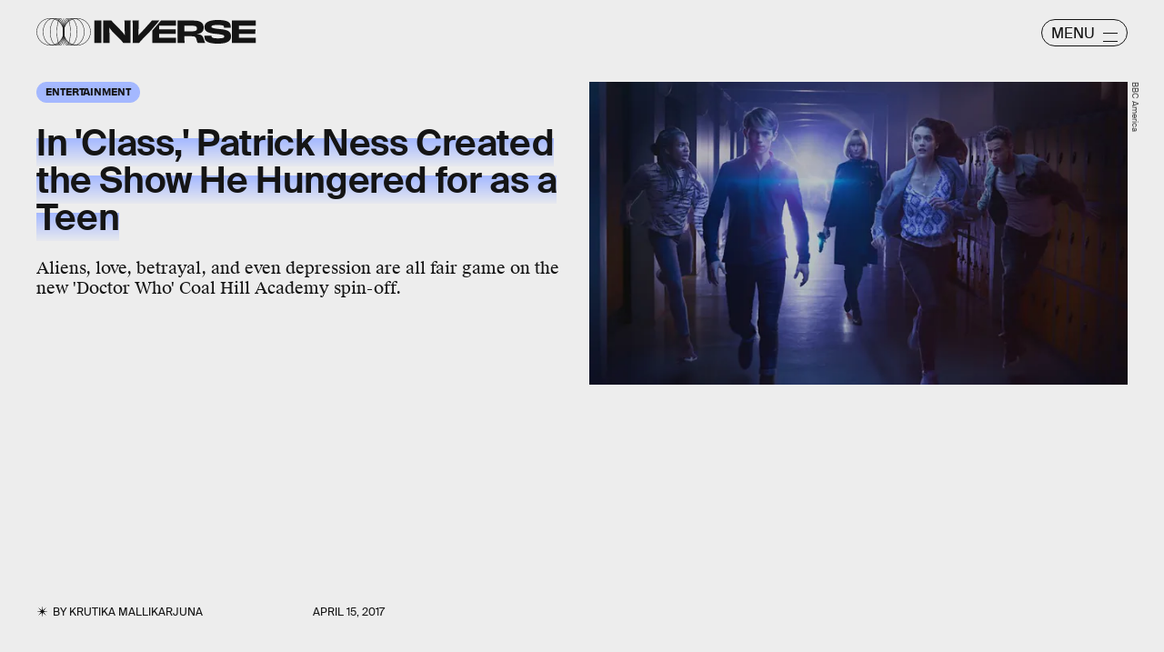

--- FILE ---
content_type: text/html; charset=utf-8
request_url: https://www.google.com/recaptcha/api2/aframe
body_size: 249
content:
<!DOCTYPE HTML><html><head><meta http-equiv="content-type" content="text/html; charset=UTF-8"></head><body><script nonce="NgW6BvWYMRUgwqJumF081Q">/** Anti-fraud and anti-abuse applications only. See google.com/recaptcha */ try{var clients={'sodar':'https://pagead2.googlesyndication.com/pagead/sodar?'};window.addEventListener("message",function(a){try{if(a.source===window.parent){var b=JSON.parse(a.data);var c=clients[b['id']];if(c){var d=document.createElement('img');d.src=c+b['params']+'&rc='+(localStorage.getItem("rc::a")?sessionStorage.getItem("rc::b"):"");window.document.body.appendChild(d);sessionStorage.setItem("rc::e",parseInt(sessionStorage.getItem("rc::e")||0)+1);localStorage.setItem("rc::h",'1769110108989');}}}catch(b){}});window.parent.postMessage("_grecaptcha_ready", "*");}catch(b){}</script></body></html>